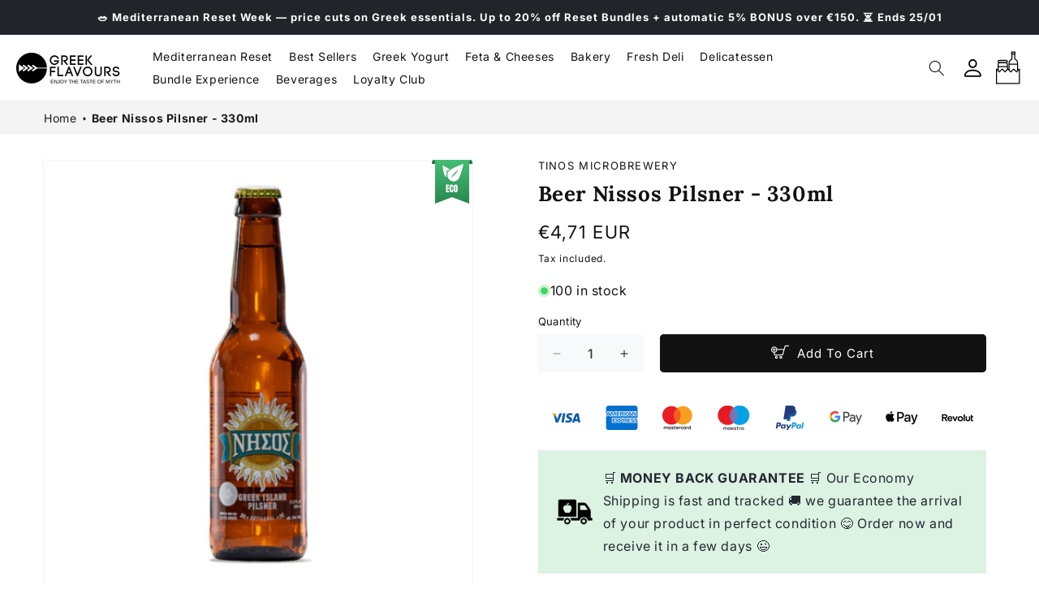

--- FILE ---
content_type: text/html; charset=utf-8
request_url: https://www.greekflavours.com/cart?section_id=cart-icon-bubble
body_size: 1411
content:
<div id="shopify-section-cart-icon-bubble" class="shopify-section">


<svg class="icon icon-cart" width="21" height="28" viewBox="0 0 21 28" fill="none" xmlns="http://www.w3.org/2000/svg" style="width: 30px; height: 41px; min-width: 30px;">
<path d="M20.3354 14.7522C20.2548 14.718 20.1657 14.7089 20.0798 14.7262C19.994 14.7434 19.9153 14.7862 19.8541 14.8488L19.0652 15.6363V9.98146C19.0652 8.39886 18.1233 6.94953 16.6954 6.28473V2.38959C16.7502 2.31742 16.7982 2.23813 16.7982 2.14017V0.442609C16.7984 0.384481 16.787 0.326894 16.7649 0.273155C16.7427 0.219415 16.7102 0.170582 16.6691 0.129457C16.628 0.0883316 16.5792 0.0557254 16.5255 0.0335097C16.4718 0.0112941 16.4142 -9.35641e-05 16.3561 5.78979e-07H13.5982C13.5401 4.72936e-05 13.4827 0.011538 13.4291 0.0338152C13.3755 0.0560925 13.3268 0.0887191 13.2858 0.129828C13.2448 0.170938 13.2124 0.219723 13.1903 0.273393C13.1682 0.327064 13.1569 0.384565 13.157 0.442609V2.14017C13.157 2.23908 13.2066 2.32123 13.2618 2.3941V6.2839C11.832 6.94656 10.8922 8.39541 10.8922 9.98074V15.1044L10.6338 14.8472C10.5535 14.767 10.4316 14.7304 10.3108 14.7271V11.3797C10.3108 10.7553 10.0317 10.2047 9.60447 9.81383C10.0187 9.57546 10.3108 9.14522 10.3108 8.63497C10.3108 7.87696 9.69233 7.25804 8.93432 7.25804H2.73649C1.97587 7.25804 1.35695 7.87624 1.35695 8.63497C1.35695 9.14522 1.64905 9.57439 2.06349 9.81288C1.63586 10.2047 1.35695 10.7553 1.35695 11.3797V15.4489L0.754087 14.8462C0.692576 14.784 0.61382 14.7416 0.527978 14.7245C0.442135 14.7074 0.353145 14.7164 0.272485 14.7504C0.107591 14.8161 5.77873e-07 14.9766 5.77873e-07 15.1582V27.5543C-0.000188894 27.6717 0.0462213 27.7843 0.129035 27.8675C0.211848 27.9507 0.32429 27.9975 0.441658 27.9979H20.1486C20.3921 27.9979 20.5888 27.8011 20.5907 27.5562L20.6088 15.1582C20.6085 15.0711 20.5824 14.986 20.5337 14.9137C20.485 14.8414 20.416 14.7852 20.3354 14.7522ZM19.7084 27.1168H0.883672V16.2243L1.35802 16.6988L1.79968 17.142L2.24086 17.5832L2.57719 17.9205C2.74303 18.0844 3.03596 18.0844 3.20133 17.9205L5.36195 15.7584L7.52256 17.9205C7.6884 18.0844 7.98181 18.0844 8.14682 17.9205L9.4265 16.6389L9.86792 16.1958L10.301 15.7641L10.3091 15.7732L10.8925 16.3545L11.7746 17.2358L12.3444 17.8047L12.4572 17.9176C12.6231 18.0871 12.9165 18.0819 13.0809 17.9176L13.1957 17.8047L15.2425 15.7541L17.2916 17.8047L17.4044 17.9176C17.5702 18.0819 17.8636 18.0819 18.0281 17.9176L18.1409 17.8047H18.179V17.7679L19.0624 16.8822L19.7203 16.2243L19.7084 27.1168ZM2.23991 8.63497C2.23991 8.36248 2.46223 8.14231 2.73566 8.14231H8.93337C8.99816 8.14217 9.06234 8.1548 9.12225 8.1795C9.18215 8.20419 9.23659 8.24046 9.28246 8.28622C9.32833 8.33198 9.36473 8.38633 9.38957 8.44618C9.41441 8.50602 9.4272 8.57017 9.42722 8.63497C9.42723 8.69983 9.41447 8.76406 9.38966 8.82399C9.36485 8.88392 9.32847 8.93838 9.28261 8.98425C9.23675 9.03012 9.18231 9.0665 9.12238 9.09133C9.06246 9.11616 8.99823 9.12893 8.93337 9.12893H2.73554C2.60436 9.129 2.47851 9.07703 2.3856 8.98442C2.29268 8.89182 2.24029 8.76615 2.23991 8.63497ZM3.49712 10.1228H8.17179C8.86453 10.1228 9.42817 10.6864 9.42817 11.3806V12.6724H2.24086V11.3806C2.23991 10.6864 2.80247 10.1228 3.49712 10.1228ZM2.23991 13.5532H9.42722V15.3892L7.83499 16.9818L5.70065 14.846C5.53469 14.6811 5.19016 14.6811 5.02396 14.846L2.8889 16.9818L2.24003 16.3334L2.23991 13.5532ZM14.1453 0.881889H15.8131V1.69768H14.1453V0.881889ZM11.7754 9.97955C11.7754 8.65732 12.612 7.45551 13.8575 6.98984C13.9421 6.95879 14.0152 6.90243 14.0667 6.8284C14.1182 6.75438 14.1456 6.66629 14.1453 6.57612V2.5817H15.8131V6.576C15.8131 6.76086 15.928 6.92504 16.0994 6.98889C17.3463 7.45717 18.1829 8.65803 18.1829 9.97955V10.4763H11.7754V9.97955ZM11.7754 11.36H18.1829V16.5198L17.7197 16.9819L15.5853 14.8461C15.4176 14.6812 15.0693 14.6812 14.9054 14.8461L12.7725 16.9819L11.7783 15.9872V11.3602L11.7754 11.36Z" fill="black"/>
</svg>
<span class="visually-hidden">Cart</span></div>

--- FILE ---
content_type: text/json
request_url: https://conf.config-security.com/model
body_size: 85
content:
{"title":"recommendation AI model (keras)","structure":"release_id=0x7f:60:2f:40:30:50:47:33:53:5b:65:2f:75:53:3c:52:34:6f:42:71:36:5d:7c:21:7b:5f:58:59:44;keras;qempsgoj9i0g2ktvdcfv95mrv5epy7gugn37nj1r2ws1cj0iv5tsyzkpm68tcn00le8kgibu","weights":"../weights/7f602f40.h5","biases":"../biases/7f602f40.h5"}